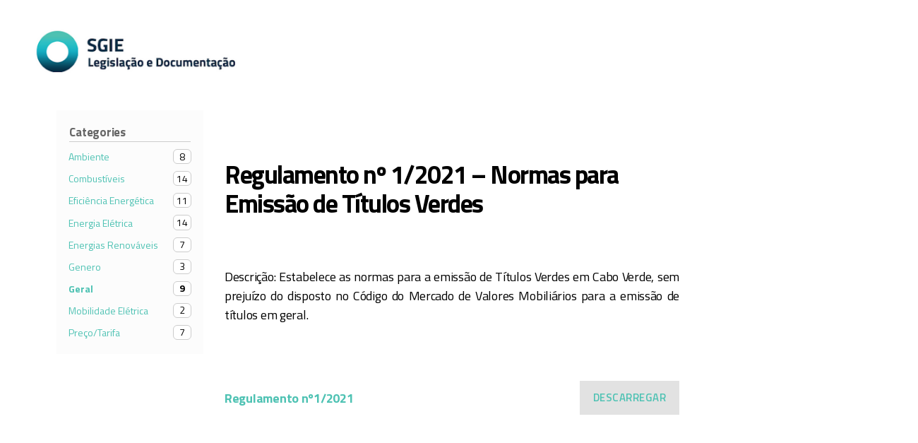

--- FILE ---
content_type: text/html; charset=UTF-8
request_url: https://kb-wordpress.gov.cv/kb/retificacao-no128-2021/
body_size: 8932
content:
<!DOCTYPE html>

<html class="no-js" lang="pt-PT">

	<head>

		<meta charset="UTF-8">
		<meta name="viewport" content="width=device-width, initial-scale=1.0" >

		<link rel="profile" href="https://gmpg.org/xfn/11">

		<title>Regulamento nº 1/2021 &#8211; Normas para Emissão de Títulos Verdes &#8211; SGIE | Legislação e Documentação</title>
<meta name='robots' content='max-image-preview:large' />
<link rel='dns-prefetch' href='//use.fontawesome.com' />
<link rel='dns-prefetch' href='//s.w.org' />
<link rel="alternate" type="application/rss+xml" title="SGIE | Legislação e Documentação &raquo; Feed" href="https://kb-wordpress.gov.cv/feed/" />
<link rel="alternate" type="application/rss+xml" title="SGIE | Legislação e Documentação &raquo; Feed de comentários" href="https://kb-wordpress.gov.cv/comments/feed/" />
		<script>
			window._wpemojiSettings = {"baseUrl":"https:\/\/s.w.org\/images\/core\/emoji\/13.0.1\/72x72\/","ext":".png","svgUrl":"https:\/\/s.w.org\/images\/core\/emoji\/13.0.1\/svg\/","svgExt":".svg","source":{"concatemoji":"https:\/\/kb-wordpress.gov.cv\/wp-includes\/js\/wp-emoji-release.min.js?ver=5.7.13"}};
			!function(e,a,t){var n,r,o,i=a.createElement("canvas"),p=i.getContext&&i.getContext("2d");function s(e,t){var a=String.fromCharCode;p.clearRect(0,0,i.width,i.height),p.fillText(a.apply(this,e),0,0);e=i.toDataURL();return p.clearRect(0,0,i.width,i.height),p.fillText(a.apply(this,t),0,0),e===i.toDataURL()}function c(e){var t=a.createElement("script");t.src=e,t.defer=t.type="text/javascript",a.getElementsByTagName("head")[0].appendChild(t)}for(o=Array("flag","emoji"),t.supports={everything:!0,everythingExceptFlag:!0},r=0;r<o.length;r++)t.supports[o[r]]=function(e){if(!p||!p.fillText)return!1;switch(p.textBaseline="top",p.font="600 32px Arial",e){case"flag":return s([127987,65039,8205,9895,65039],[127987,65039,8203,9895,65039])?!1:!s([55356,56826,55356,56819],[55356,56826,8203,55356,56819])&&!s([55356,57332,56128,56423,56128,56418,56128,56421,56128,56430,56128,56423,56128,56447],[55356,57332,8203,56128,56423,8203,56128,56418,8203,56128,56421,8203,56128,56430,8203,56128,56423,8203,56128,56447]);case"emoji":return!s([55357,56424,8205,55356,57212],[55357,56424,8203,55356,57212])}return!1}(o[r]),t.supports.everything=t.supports.everything&&t.supports[o[r]],"flag"!==o[r]&&(t.supports.everythingExceptFlag=t.supports.everythingExceptFlag&&t.supports[o[r]]);t.supports.everythingExceptFlag=t.supports.everythingExceptFlag&&!t.supports.flag,t.DOMReady=!1,t.readyCallback=function(){t.DOMReady=!0},t.supports.everything||(n=function(){t.readyCallback()},a.addEventListener?(a.addEventListener("DOMContentLoaded",n,!1),e.addEventListener("load",n,!1)):(e.attachEvent("onload",n),a.attachEvent("onreadystatechange",function(){"complete"===a.readyState&&t.readyCallback()})),(n=t.source||{}).concatemoji?c(n.concatemoji):n.wpemoji&&n.twemoji&&(c(n.twemoji),c(n.wpemoji)))}(window,document,window._wpemojiSettings);
		</script>
		<style>
img.wp-smiley,
img.emoji {
	display: inline !important;
	border: none !important;
	box-shadow: none !important;
	height: 1em !important;
	width: 1em !important;
	margin: 0 .07em !important;
	vertical-align: -0.1em !important;
	background: none !important;
	padding: 0 !important;
}
</style>
	<link rel='stylesheet' id='sgr_main-css'  href='https://kb-wordpress.gov.cv/wp-content/plugins/simple-google-recaptcha/sgr.css?ver=1754666419' media='all' />
<link rel='stylesheet' id='wp-block-library-css'  href='https://kb-wordpress.gov.cv/wp-includes/css/dist/block-library/style.min.css?ver=5.7.13' media='all' />
<link rel='stylesheet' id='epkb-public-styles-css'  href='https://kb-wordpress.gov.cv/wp-content/plugins/echo-knowledge-base/css/public-styles.min.css?ver=6.8.1' media='all' />
<link rel='stylesheet' id='trp-language-switcher-style-css'  href='https://kb-wordpress.gov.cv/wp-content/plugins/translatepress-multilingual/assets/css/trp-language-switcher.css?ver=1.9.8' media='all' />
<link rel='stylesheet' id='chld_thm_cfg_parent-css'  href='https://kb-wordpress.gov.cv/wp-content/themes/twentytwenty/style.css?ver=5.7.13' media='all' />
<link rel='stylesheet' id='twentytwenty-style-css'  href='https://kb-wordpress.gov.cv/wp-content/themes/twentytwenty-child/style.css?ver=1.2.1587708254' media='all' />
<style id='twentytwenty-style-inline-css'>
.color-accent,.color-accent-hover:hover,.color-accent-hover:focus,:root .has-accent-color,.has-drop-cap:not(:focus):first-letter,.wp-block-button.is-style-outline,a { color: #e22658; }blockquote,.border-color-accent,.border-color-accent-hover:hover,.border-color-accent-hover:focus { border-color: #e22658; }button:not(.toggle),.button,.faux-button,.wp-block-button__link,.wp-block-file .wp-block-file__button,input[type="button"],input[type="reset"],input[type="submit"],.bg-accent,.bg-accent-hover:hover,.bg-accent-hover:focus,:root .has-accent-background-color,.comment-reply-link { background-color: #e22658; }.fill-children-accent,.fill-children-accent * { fill: #e22658; }:root .has-background-color,button,.button,.faux-button,.wp-block-button__link,.wp-block-file__button,input[type="button"],input[type="reset"],input[type="submit"],.wp-block-button,.comment-reply-link,.has-background.has-primary-background-color:not(.has-text-color),.has-background.has-primary-background-color *:not(.has-text-color),.has-background.has-accent-background-color:not(.has-text-color),.has-background.has-accent-background-color *:not(.has-text-color) { color: #ffffff; }:root .has-background-background-color { background-color: #ffffff; }body,.entry-title a,:root .has-primary-color { color: #000000; }:root .has-primary-background-color { background-color: #000000; }cite,figcaption,.wp-caption-text,.post-meta,.entry-content .wp-block-archives li,.entry-content .wp-block-categories li,.entry-content .wp-block-latest-posts li,.wp-block-latest-comments__comment-date,.wp-block-latest-posts__post-date,.wp-block-embed figcaption,.wp-block-image figcaption,.wp-block-pullquote cite,.comment-metadata,.comment-respond .comment-notes,.comment-respond .logged-in-as,.pagination .dots,.entry-content hr:not(.has-background),hr.styled-separator,:root .has-secondary-color { color: #6d6d6d; }:root .has-secondary-background-color { background-color: #6d6d6d; }pre,fieldset,input,textarea,table,table *,hr { border-color: #dbdbdb; }caption,code,code,kbd,samp,.wp-block-table.is-style-stripes tbody tr:nth-child(odd),:root .has-subtle-background-background-color { background-color: #dbdbdb; }.wp-block-table.is-style-stripes { border-bottom-color: #dbdbdb; }.wp-block-latest-posts.is-grid li { border-top-color: #dbdbdb; }:root .has-subtle-background-color { color: #dbdbdb; }body:not(.overlay-header) .primary-menu > li > a,body:not(.overlay-header) .primary-menu > li > .icon,.modal-menu a,.footer-menu a, .footer-widgets a,#site-footer .wp-block-button.is-style-outline,.wp-block-pullquote:before,.singular:not(.overlay-header) .entry-header a,.archive-header a,.header-footer-group .color-accent,.header-footer-group .color-accent-hover:hover { color: #dd174c; }.social-icons a,#site-footer button:not(.toggle),#site-footer .button,#site-footer .faux-button,#site-footer .wp-block-button__link,#site-footer .wp-block-file__button,#site-footer input[type="button"],#site-footer input[type="reset"],#site-footer input[type="submit"] { background-color: #dd174c; }.social-icons a,body:not(.overlay-header) .primary-menu ul,.header-footer-group button,.header-footer-group .button,.header-footer-group .faux-button,.header-footer-group .wp-block-button:not(.is-style-outline) .wp-block-button__link,.header-footer-group .wp-block-file__button,.header-footer-group input[type="button"],.header-footer-group input[type="reset"],.header-footer-group input[type="submit"] { color: #f2f7f5; }#site-header,.footer-nav-widgets-wrapper,#site-footer,.menu-modal,.menu-modal-inner,.search-modal-inner,.archive-header,.singular .entry-header,.singular .featured-media:before,.wp-block-pullquote:before { background-color: #f2f7f5; }.header-footer-group,body:not(.overlay-header) #site-header .toggle,.menu-modal .toggle { color: #000000; }body:not(.overlay-header) .primary-menu ul { background-color: #000000; }body:not(.overlay-header) .primary-menu > li > ul:after { border-bottom-color: #000000; }body:not(.overlay-header) .primary-menu ul ul:after { border-left-color: #000000; }.site-description,body:not(.overlay-header) .toggle-inner .toggle-text,.widget .post-date,.widget .rss-date,.widget_archive li,.widget_categories li,.widget cite,.widget_pages li,.widget_meta li,.widget_nav_menu li,.powered-by-wordpress,.to-the-top,.singular .entry-header .post-meta,.singular:not(.overlay-header) .entry-header .post-meta a { color: #536957; }.header-footer-group pre,.header-footer-group fieldset,.header-footer-group input,.header-footer-group textarea,.header-footer-group table,.header-footer-group table *,.footer-nav-widgets-wrapper,#site-footer,.menu-modal nav *,.footer-widgets-outer-wrapper,.footer-top { border-color: #c3d9c8; }.header-footer-group table caption,body:not(.overlay-header) .header-inner .toggle-wrapper::before { background-color: #c3d9c8; }
</style>
<link rel='stylesheet' id='twentytwenty-print-style-css'  href='https://kb-wordpress.gov.cv/wp-content/themes/twentytwenty/print.css?ver=1.2.1587708254' media='print' />
<link rel='stylesheet' id='font-awesome-official-css'  href='https://use.fontawesome.com/releases/v5.13.0/css/all.css' media='all' integrity="sha384-Bfad6CLCknfcloXFOyFnlgtENryhrpZCe29RTifKEixXQZ38WheV+i/6YWSzkz3V" crossorigin="anonymous" />
<link rel='stylesheet' id='font-awesome-official-v4shim-css'  href='https://use.fontawesome.com/releases/v5.13.0/css/v4-shims.css' media='all' integrity="sha384-/7iOrVBege33/9vHFYEtviVcxjUsNCqyeMnlW/Ms+PH8uRdFkKFmqf9CbVAN0Qef" crossorigin="anonymous" />
<style id='font-awesome-official-v4shim-inline-css'>
@font-face {
font-family: "FontAwesome";
font-display: block;
src: url("https://use.fontawesome.com/releases/v5.13.0/webfonts/fa-brands-400.eot"),
		url("https://use.fontawesome.com/releases/v5.13.0/webfonts/fa-brands-400.eot?#iefix") format("embedded-opentype"),
		url("https://use.fontawesome.com/releases/v5.13.0/webfonts/fa-brands-400.woff2") format("woff2"),
		url("https://use.fontawesome.com/releases/v5.13.0/webfonts/fa-brands-400.woff") format("woff"),
		url("https://use.fontawesome.com/releases/v5.13.0/webfonts/fa-brands-400.ttf") format("truetype"),
		url("https://use.fontawesome.com/releases/v5.13.0/webfonts/fa-brands-400.svg#fontawesome") format("svg");
}

@font-face {
font-family: "FontAwesome";
font-display: block;
src: url("https://use.fontawesome.com/releases/v5.13.0/webfonts/fa-solid-900.eot"),
		url("https://use.fontawesome.com/releases/v5.13.0/webfonts/fa-solid-900.eot?#iefix") format("embedded-opentype"),
		url("https://use.fontawesome.com/releases/v5.13.0/webfonts/fa-solid-900.woff2") format("woff2"),
		url("https://use.fontawesome.com/releases/v5.13.0/webfonts/fa-solid-900.woff") format("woff"),
		url("https://use.fontawesome.com/releases/v5.13.0/webfonts/fa-solid-900.ttf") format("truetype"),
		url("https://use.fontawesome.com/releases/v5.13.0/webfonts/fa-solid-900.svg#fontawesome") format("svg");
}

@font-face {
font-family: "FontAwesome";
font-display: block;
src: url("https://use.fontawesome.com/releases/v5.13.0/webfonts/fa-regular-400.eot"),
		url("https://use.fontawesome.com/releases/v5.13.0/webfonts/fa-regular-400.eot?#iefix") format("embedded-opentype"),
		url("https://use.fontawesome.com/releases/v5.13.0/webfonts/fa-regular-400.woff2") format("woff2"),
		url("https://use.fontawesome.com/releases/v5.13.0/webfonts/fa-regular-400.woff") format("woff"),
		url("https://use.fontawesome.com/releases/v5.13.0/webfonts/fa-regular-400.ttf") format("truetype"),
		url("https://use.fontawesome.com/releases/v5.13.0/webfonts/fa-regular-400.svg#fontawesome") format("svg");
unicode-range: U+F004-F005,U+F007,U+F017,U+F022,U+F024,U+F02E,U+F03E,U+F044,U+F057-F059,U+F06E,U+F070,U+F075,U+F07B-F07C,U+F080,U+F086,U+F089,U+F094,U+F09D,U+F0A0,U+F0A4-F0A7,U+F0C5,U+F0C7-F0C8,U+F0E0,U+F0EB,U+F0F3,U+F0F8,U+F0FE,U+F111,U+F118-F11A,U+F11C,U+F133,U+F144,U+F146,U+F14A,U+F14D-F14E,U+F150-F152,U+F15B-F15C,U+F164-F165,U+F185-F186,U+F191-F192,U+F1AD,U+F1C1-F1C9,U+F1CD,U+F1D8,U+F1E3,U+F1EA,U+F1F6,U+F1F9,U+F20A,U+F247-F249,U+F24D,U+F254-F25B,U+F25D,U+F267,U+F271-F274,U+F279,U+F28B,U+F28D,U+F2B5-F2B6,U+F2B9,U+F2BB,U+F2BD,U+F2C1-F2C2,U+F2D0,U+F2D2,U+F2DC,U+F2ED,U+F328,U+F358-F35B,U+F3A5,U+F3D1,U+F410,U+F4AD;
}
</style>
<script id='sgr_main-js-extra'>
var sgr_main = {"sgr_site_key":"6LfiFyAaAAAAAG75_MYpLlf3JW7Ywf4emmCf0b-6"};
</script>
<script src='https://kb-wordpress.gov.cv/wp-content/plugins/simple-google-recaptcha/sgr.js?ver=1754666419' id='sgr_main-js'></script>
<script src='https://kb-wordpress.gov.cv/wp-content/plugins/jquery-updater/js/jquery-3.5.1.min.js?ver=3.5.1' id='jquery-core-js'></script>
<script src='https://kb-wordpress.gov.cv/wp-content/plugins/jquery-updater/js/jquery-migrate-3.3.0.min.js?ver=3.3.0' id='jquery-migrate-js'></script>
<script id='epkb-public-scripts-js-extra'>
var epkb_vars = {"msg_try_again":"Please try again later.","error_occurred":"Error occurred (16)","not_saved":"Error occurred - configuration NOT saved (6).","unknown_error":"unknown error (17)","reload_try_again":"Please reload the page and try again.","save_config":"Saving configuration","input_required":"Input is required","reduce_name_size":"Warning: Please reduce your name size. Tab will only show first 25 characters","load_template":"Loading Template..."};
</script>
<script src='https://kb-wordpress.gov.cv/wp-content/plugins/echo-knowledge-base/js/public-scripts.min.js?ver=6.8.1' id='epkb-public-scripts-js'></script>
<script src='https://kb-wordpress.gov.cv/wp-content/plugins/echo-knowledge-base/js/vendor/materialize.min.js?ver=6.8.1' id='epkb-materialize-js'></script>
<script src='https://kb-wordpress.gov.cv/wp-content/themes/twentytwenty/assets/js/index.js?ver=1.2.1587708254' id='twentytwenty-js-js' async></script>
<link rel="https://api.w.org/" href="https://kb-wordpress.gov.cv/wp-json/" /><link rel="alternate" type="application/json" href="https://kb-wordpress.gov.cv/wp-json/wp/v2/epkb_post_type_1/1917" /><link rel="EditURI" type="application/rsd+xml" title="RSD" href="https://kb-wordpress.gov.cv/xmlrpc.php?rsd" />
<link rel="wlwmanifest" type="application/wlwmanifest+xml" href="https://kb-wordpress.gov.cv/wp-includes/wlwmanifest.xml" /> 
<meta name="generator" content="WordPress 5.7.13" />
<link rel="canonical" href="https://kb-wordpress.gov.cv/kb/retificacao-no128-2021/" />
<link rel='shortlink' href='https://kb-wordpress.gov.cv/?p=1917' />
<link rel="alternate" type="application/json+oembed" href="https://kb-wordpress.gov.cv/wp-json/oembed/1.0/embed?url=https%3A%2F%2Fkb-wordpress.gov.cv%2Fkb%2Fretificacao-no128-2021%2F" />
<link rel="alternate" type="text/xml+oembed" href="https://kb-wordpress.gov.cv/wp-json/oembed/1.0/embed?url=https%3A%2F%2Fkb-wordpress.gov.cv%2Fkb%2Fretificacao-no128-2021%2F&#038;format=xml" />
<style type="text/css" id="epkb-advanced-style">
		/* KB Core 
		-----------------------------------------------------------------------*/
		#epkb-content-container .epkb-nav-tabs .active:after {
			border-top-color: #f1f1f1!important
		}
		#epkb-content-container .epkb-nav-tabs .active {
			background-color: #f1f1f1!important
		}
		#epkb-content-container .epkb-nav-tabs .active .epkb-category-level-1,
		#epkb-content-container .epkb-nav-tabs .active p {
			color: #000000!important
		}
		#epkb-content-container .epkb-nav-tabs .active:before {
			border-top-color: #686868!important
		}		
	</style><link rel="alternate" hreflang="pt-PT" href="https://kb-wordpress.gov.cv/kb/retificacao-no128-2021/"/>
<link rel="alternate" hreflang="pt" href="https://kb-wordpress.gov.cv/kb/retificacao-no128-2021/"/>
	<script>document.documentElement.className = document.documentElement.className.replace( 'no-js', 'js' );</script>
	<style id="custom-background-css">
body.custom-background { background-color: #ffffff; }
</style>
	<link rel="icon" href="https://kb-wordpress.gov.cv/wp-content/uploads/2020/10/cropped-logo-1-32x32.png" sizes="32x32" />
<link rel="icon" href="https://kb-wordpress.gov.cv/wp-content/uploads/2020/10/cropped-logo-1-192x192.png" sizes="192x192" />
<link rel="apple-touch-icon" href="https://kb-wordpress.gov.cv/wp-content/uploads/2020/10/cropped-logo-1-180x180.png" />
<meta name="msapplication-TileImage" content="https://kb-wordpress.gov.cv/wp-content/uploads/2020/10/cropped-logo-1-270x270.png" />
		<style id="wp-custom-css">
			@import url('https://fonts.googleapis.com/css?family=Titillium+Web:200,300,400,600,700&display=swap');

body, h1,h2,h3,h4,h5,h6,p,a,strong, input, label,
label span:not(.epkb-cat-icon), 
div, button{
	font-family: 'Titillium Web', sans-serif !important;
}
#search {
	cursor: pointer;
}

#search i {
	font-size: 22px;
	color: #fff;
}

.site-description {
	border: 0;
	font-size: 22px;
	font-weight: 600;
}

.eckb-article-posted-on,
#epkb-main-page-container.epkb-categories-template #epkb-content-container ul{
	display: none !important;
}

#site-header {
	background-color: #fff;
}

h1, .heading-size-1 {
	font-size: 36px;
}

h3, .heading-size-3 {
	font-size: 24px;
}
.eckb-article-content-header__article-meta,
.eckb-breadcrumb,
.eckb-navigation-back {
	display: none;
}

.eckb-article-title h2 {
	font-size: 24px !important;
}
.eckb-article-container {
	margin: 0 0 10px 0 !important;
}

.epkb-top-category-box {
	margin: 0em 1em !important;
}		</style>
		
	</head>

	<body class="epkb_post_type_1-template-default single single-epkb_post_type_1 postid-1917 custom-background wp-custom-logo wp-embed-responsive eckb-front-end-body translatepress-pt_PT singular missing-post-thumbnail has-single-pagination not-showing-comments show-avatars footer-top-hidden elementor-beta elementor-default elementor-kit-449">

		<a class="skip-link screen-reader-text" href="#site-content">Saltar para o conteúdo</a>
		<header id="site-header" class="header-footer-group" role="banner">

			<div class="header-inner section-inner">

				<div class="header-titles-wrapper">

					
					<div class="header-titles">

						<div class="site-logo faux-heading"><a href="https://kb-wordpress.gov.cv/" class="custom-logo-link" rel="home"><img width="328" height="96" src="https://kb-wordpress.gov.cv/wp-content/uploads/2021/04/cropped-cropped-logo.png" class="custom-logo" alt="SGIE | Legislação e Documentação" srcset="https://kb-wordpress.gov.cv/wp-content/uploads/2021/04/cropped-cropped-logo.png 328w, https://kb-wordpress.gov.cv/wp-content/uploads/2021/04/cropped-cropped-logo-300x88.png 300w, https://kb-wordpress.gov.cv/wp-content/uploads/2021/04/cropped-cropped-logo-16x5.png 16w" sizes="(max-width: 328px) 100vw, 328px" /></a><span class="screen-reader-text">SGIE | Legislação e Documentação</span></div>
					</div><!-- .header-titles -->

					<button class="toggle nav-toggle mobile-nav-toggle" data-toggle-target=".menu-modal"  data-toggle-body-class="showing-menu-modal" aria-expanded="false" data-set-focus=".close-nav-toggle">
						<span class="toggle-inner">
							<span class="toggle-icon">
								<svg class="svg-icon" aria-hidden="true" role="img" focusable="false" xmlns="http://www.w3.org/2000/svg" width="26" height="7" viewBox="0 0 26 7"><path fill-rule="evenodd" d="M332.5,45 C330.567003,45 329,43.4329966 329,41.5 C329,39.5670034 330.567003,38 332.5,38 C334.432997,38 336,39.5670034 336,41.5 C336,43.4329966 334.432997,45 332.5,45 Z M342,45 C340.067003,45 338.5,43.4329966 338.5,41.5 C338.5,39.5670034 340.067003,38 342,38 C343.932997,38 345.5,39.5670034 345.5,41.5 C345.5,43.4329966 343.932997,45 342,45 Z M351.5,45 C349.567003,45 348,43.4329966 348,41.5 C348,39.5670034 349.567003,38 351.5,38 C353.432997,38 355,39.5670034 355,41.5 C355,43.4329966 353.432997,45 351.5,45 Z" transform="translate(-329 -38)" /></svg>							</span>
							<span class="toggle-text">Menu</span>
						</span>
					</button><!-- .nav-toggle -->

				</div><!-- .header-titles-wrapper -->

				<div class="header-navigation-wrapper">

					
							<nav class="primary-menu-wrapper" aria-label="Horizontal" role="navigation">

								<ul class="primary-menu reset-list-style">

								<li class="page_item page-item-687"><a href="https://kb-wordpress.gov.cv/custompage1/">CustomPage1</a></li>
<li class="page_item page-item-11"><a href="https://kb-wordpress.gov.cv/">EIMS Knowledge Base</a></li>
<li class="page_item page-item-2"><a href="https://kb-wordpress.gov.cv/sample-page/">Sample Page</a></li>

								</ul>

							</nav><!-- .primary-menu-wrapper -->

						
				</div><!-- .header-navigation-wrapper -->

			</div><!-- .header-inner -->

			
		</header><!-- #site-header -->

		
<div class="menu-modal cover-modal header-footer-group" data-modal-target-string=".menu-modal">

	<div class="menu-modal-inner modal-inner">

		<div class="menu-wrapper section-inner">

			<div class="menu-top">

				<button class="toggle close-nav-toggle fill-children-current-color" data-toggle-target=".menu-modal" data-toggle-body-class="showing-menu-modal" aria-expanded="false" data-set-focus=".menu-modal">
					<span class="toggle-text">Fechar menu</span>
					<svg class="svg-icon" aria-hidden="true" role="img" focusable="false" xmlns="http://www.w3.org/2000/svg" width="16" height="16" viewBox="0 0 16 16"><polygon fill="" fill-rule="evenodd" points="6.852 7.649 .399 1.195 1.445 .149 7.899 6.602 14.352 .149 15.399 1.195 8.945 7.649 15.399 14.102 14.352 15.149 7.899 8.695 1.445 15.149 .399 14.102" /></svg>				</button><!-- .nav-toggle -->

				
					<nav class="mobile-menu" aria-label="Dispositivos móveis" role="navigation">

						<ul class="modal-menu reset-list-style">

						<li class="page_item page-item-687"><div class="ancestor-wrapper"><a href="https://kb-wordpress.gov.cv/custompage1/">CustomPage1</a></div><!-- .ancestor-wrapper --></li>
<li class="page_item page-item-11"><div class="ancestor-wrapper"><a href="https://kb-wordpress.gov.cv/">EIMS Knowledge Base</a></div><!-- .ancestor-wrapper --></li>
<li class="page_item page-item-2"><div class="ancestor-wrapper"><a href="https://kb-wordpress.gov.cv/sample-page/">Sample Page</a></div><!-- .ancestor-wrapper --></li>

						</ul>

					</nav>

					
			</div><!-- .menu-top -->

			<div class="menu-bottom">

				
			</div><!-- .menu-bottom -->

		</div><!-- .menu-wrapper -->

	</div><!-- .menu-modal-inner -->

</div><!-- .menu-modal -->

	<div class="eckb-kb-template " style="padding-top: 0px; padding-bottom: 0px; padding-left: 0px; padding-right: 0px; margin-top: 0px; margin-bottom: 150px; margin-left: 0px; margin-right: 0px;">	      		<!-- Article Structure Version 2 Style -->

		<style>
			 /* DESKTOP */ 
#eckb-article-page-container-v2 {
				width: 100% }#eckb-article-page-container-v2 #eckb-article-body {
				width: 1140px }
					#eckb-article-page-container-v2 #eckb-article-body {
					      grid-template-columns: 20% 60% 20%;
					}
					 /* TABLET */ 
@media only screen and ( max-width: 1025px ) {#eckb-article-page-container-v2 {
				width: 100% }#eckb-article-page-container-v2 #eckb-article-body {
				width: 100% }
					#eckb-article-page-container-v2 #eckb-article-body {
					      grid-template-columns: 20% 60% 20%;
					}
					}

			/* SHARED */
			#eckb-article-page-container-v2 #eckb-article-left-sidebar {
				padding: 10px;;
				background-color: #ffffff;				margin-top: 0px;			}
			#eckb-article-page-container-v2 #eckb-article-content {
				padding: 20px;;
				background-color: #ffffff;			}
			#eckb-article-page-container-v2 #eckb-article-right-sidebar {
				padding: 10px;;
				background-color: #ffffff;				margin-top: 0px;			}

			/* MOBILE - Set all columns to full width. */
			@media only screen and ( max-width: 768px ) {

				#eckb-article-page-container-v2 {
					width:100%;
				}
				#eckb-article-page-container-v2 #eckb-article-content {
					grid-column-start: 1;
					grid-column-end: 4;
				}
				#eckb-article-page-container-v2 #eckb-article-left-sidebar {
					grid-column-start: 1;
					grid-column-end: 4;
				}
				#eckb-article-page-container-v2 #eckb-article-right-sidebar {
					grid-column-start: 1;
					grid-column-end: 4;
				}
				#eckb-article-page-container-v2 .eckb-article-toc {
					position: relative;
					float: left;
					width: 100%;
					height: auto;
					top: 0;
				}
			}

		</style>    
        <div id="eckb-article-page-container-v2" class="" >    <div id="eckb-article-header"></div>
            <div id="eckb-article-body">  <div id="eckb-article-left-sidebar">
		<style>
			.eckb-acll__title {
				color:#666666;
			}
			.eckb-article-cat-layout-list {
				background-color:#fcfcfc;
				font-size:14px;
			}
			.eckb-article-cat-layout-list a {
				font-size:14px;
			}
			.eckb-acll__cat-item__name {
				color:#2b98e5;
			}
			.eckb-acll__cat-item__count {
				color:#000000;
				background-color:#ffffff;
				border:solid 1px #cccccc;
			}
		</style>

		<div class="eckb-article-cat-layout-list eckb-article-cat-layout-list-reset">
			<div class="eckb-article-cat-layout-list__inner">
				<div class="eckb-acll__title">Categories</div>
				<ul>						
						<li class="eckb--acll__cat-item ">
							<a href="https://kb-wordpress.gov.cv/kb/category/ambiente/">
								<div>
									<span class="eckb-acll__cat-item__name">
										Ambiente									</span>
								</div>
								<div>
									<span class="eckb-acll__cat-item__count">
										8									</span>
								</div>
							</a>
						</li>						
						<li class="eckb--acll__cat-item ">
							<a href="https://kb-wordpress.gov.cv/kb/category/combustiveis/">
								<div>
									<span class="eckb-acll__cat-item__name">
										Combustíveis									</span>
								</div>
								<div>
									<span class="eckb-acll__cat-item__count">
										14									</span>
								</div>
							</a>
						</li>						
						<li class="eckb--acll__cat-item ">
							<a href="https://kb-wordpress.gov.cv/kb/category/eficiencia-energetica/">
								<div>
									<span class="eckb-acll__cat-item__name">
										Eficiência Energética									</span>
								</div>
								<div>
									<span class="eckb-acll__cat-item__count">
										11									</span>
								</div>
							</a>
						</li>						
						<li class="eckb--acll__cat-item ">
							<a href="https://kb-wordpress.gov.cv/kb/category/eletrica/">
								<div>
									<span class="eckb-acll__cat-item__name">
										Energia Elétrica									</span>
								</div>
								<div>
									<span class="eckb-acll__cat-item__count">
										14									</span>
								</div>
							</a>
						</li>						
						<li class="eckb--acll__cat-item ">
							<a href="https://kb-wordpress.gov.cv/kb/category/energias-renovaveis/">
								<div>
									<span class="eckb-acll__cat-item__name">
										Energias Renováveis									</span>
								</div>
								<div>
									<span class="eckb-acll__cat-item__count">
										7									</span>
								</div>
							</a>
						</li>						
						<li class="eckb--acll__cat-item ">
							<a href="https://kb-wordpress.gov.cv/kb/category/genero/">
								<div>
									<span class="eckb-acll__cat-item__name">
										Genero									</span>
								</div>
								<div>
									<span class="eckb-acll__cat-item__count">
										3									</span>
								</div>
							</a>
						</li>						
						<li class="eckb--acll__cat-item eckb--acll__cat-item--active">
							<a href="https://kb-wordpress.gov.cv/kb/category/geral/">
								<div>
									<span class="eckb-acll__cat-item__name">
										Geral									</span>
								</div>
								<div>
									<span class="eckb-acll__cat-item__count">
										9									</span>
								</div>
							</a>
						</li>						
						<li class="eckb--acll__cat-item ">
							<a href="https://kb-wordpress.gov.cv/kb/category/mobilidade/">
								<div>
									<span class="eckb-acll__cat-item__name">
										Mobilidade Elétrica									</span>
								</div>
								<div>
									<span class="eckb-acll__cat-item__count">
										2									</span>
								</div>
							</a>
						</li>						
						<li class="eckb--acll__cat-item ">
							<a href="https://kb-wordpress.gov.cv/kb/category/preco/">
								<div>
									<span class="eckb-acll__cat-item__name">
										Preço/Tarifa									</span>
								</div>
								<div>
									<span class="eckb-acll__cat-item__count">
										7									</span>
								</div>
							</a>
						</li>						
				</ul>
			</div>
		</div>			</div>
                <div id="eckb-article-content">                        <div id="eckb-article-content-header"><h1 class="eckb-article-title kb-article-id" id="1917">Regulamento nº 1/2021 &#8211; Normas para Emissão de Títulos Verdes</h1><div class="eckb-article-content-header__article-meta"><div class="eckb-ach__article-meta__date-created"><span class="eckb-ach__article-meta__date-created__date-icon epkbfa epkbfa-calendar"></span><span class="eckb-ach__article-meta__date-created__text">Criado em</span><span class="eckb-ach__article-meta__date-created__date"><time class="entry-date" datetime="2023-04-04T15:19:55-01:00">04/04/2023</time></span></div><div class="eckb-ach__article-meta__date-updated"><span class="eckb-ach__article-meta__date-updated__date-icon epkbfa epkbfa-pencil-square-o"></span><span class="eckb-ach__article-meta__date-updated__text">Atualizado em</span><span class="eckb-ach__article-meta__date-updated__date"><time class="entry-date" datetime="2023-05-03T15:06:39-01:00">03/05/2023</time></span></div><div class="eckb-ach__article-meta__author"><span class="eckb-ach__article-meta__author__author-icon epkbfa epkbfa-user"></span><span class="eckb-ach__article-meta__author__text">de</span><span class="eckb-ach__article-meta__author__name">kb.admin@mice.gov.cv</span></div></div>
<div class="eckb-breadcrumb" style="padding-top: 4px; padding-right: 0px; padding-bottom: 4px; padding-left: 0px; margin-top: 0px; margin-right: 0px; margin-bottom: 20px; margin-left: 0px; font-size: 16px;">
	<div class="eckb-breadcrumb-label">Você está aqui:</div>
	<ul class="eckb-breadcrumb-nav">       <li>	<span class="eckb-breadcrumb-link"><a tabindex="0" href="https://kb-wordpress.gov.cv/"><span style="color: #4ec2b3;" >A Principal</span></a><span class="eckb-breadcrumb-link-icon ep_font_icon_arrow_carrot_right"></span>	</span></li><li>	<span class="eckb-breadcrumb-link"><a tabindex="0" href="https://kb-wordpress.gov.cv/kb/category/geral/"><span style="color: #4ec2b3;" >Geral</span></a><span class="eckb-breadcrumb-link-icon ep_font_icon_arrow_carrot_right"></span>	</span></li><li>	<span class="eckb-breadcrumb-link"><span aria-current="page"style="color: #4ec2b3;" >Regulamento nº 1/2021 - Normas para Emissão de Títulos Verdes</span>	</span></li>
	</ul>
</div>          <div class="eckb-navigation-back  " style="margin-top: 4px; margin-right: 4px; margin-bottom: 4px; margin-left: 4px;"><div tabindex="0" class="eckb-navigation-button" style="padding-top: 4px; padding-right: 4px; padding-bottom: 4px; padding-left: 4px; color: #063147; background-color: #ffffff; font-size: 16px; border-radius: 3px; border-style: none; border-width: 1px; border-color: #ffffff;" onclick="history.go(-1);" >&lt; Todos os tópicos</div></div></div><div id="eckb-article-content-body"><div class="wp-block-lazyblock-dates lazyblock-dates-Z18Mlpt"><blockquote class="lazyblocks-blockquote">
        <p class="lazyblocks-blockquote-text">Descrição: Estabelece as normas para a emissão de Títulos Verdes em Cabo Verde, sem prejuízo do disposto no Código do Mercado de Valores Mobiliários para a emissão de títulos em geral.</p>
    <footer class="lazyblocks-blockquote-footer">
    </footer>
</blockquote></div>


<figure class="wp-block-image"><img alt=""/></figure>



<div class="wp-block-file"><a href="https://kb-wordpress.gov.cv/wp-content/uploads/2023/05/Regulamento-n-1_2021.pdf">Regulamento nº1/2021</a><a href="https://kb-wordpress.gov.cv/wp-content/uploads/2023/05/Regulamento-n-1_2021.pdf" class="wp-block-file__button" download>Descarregar</a></div>


<div class="wp-block-lazyblock-main-content lazyblock-main-content-Z1O8VO7"><blockquote class="lazyblocks-blockquote">
    <h3 class="lazyblocks-blockquote-text"></h3>
    <footer class="lazyblocks-blockquote-footer">
    </footer>
</blockquote></div></div><div id="eckb-article-content-footer"></div>
                </div><!-- /#eckb-article-content -->     <div id="eckb-article-right-sidebar">
			<style id="eckb-article-toc-styles" type="text/css">
			#eckb-article-body .eckb-article-toc ul a.active {
				background-color:   #063147;
				color:              #ffffff;
			}
			#eckb-article-body .eckb-article-toc ul a:hover {
				background-color:   #e1ecf7;
				color:              #000000;
			}
			#eckb-article-body .eckb-article-toc__inner {
				border-color: #063147;
				font-size:          14px;
				background-color:   #fcfcfc;
			}
			#eckb-article-body .eckb-article-toc__inner a {
				color:              #063147;
				font-size:          14px;
			}
		</style>
			<div class="eckb-article-toc eckb-article-toc--position-right eckb-article-toc--bmode-between eckb-article-toc-reset "				
				data-offset="0"
				data-min="2"
				data-exclude_class=""
				><div class="eckb-article-toc__title">Índice</div></div>
			</div>
            </div><!-- /#eckb-article-body -->              <div id="eckb-article-footer"></div>
        </div><!-- /#eckb-article-page-container -->        
	</div> 			<footer id="site-footer" role="contentinfo" class="header-footer-group">

				<div class="section-inner">

					<div class="footer-credits">

						<p class="footer-copyright">&copy;
							2026							<a href="https://kb-wordpress.gov.cv/">SGIE | Legislação e Documentação</a>
						</p><!-- .footer-copyright -->

						<p class="powered-by-wordpress">
							<a href="https://pt.wordpress.org/">
								Criado com WordPress							</a>
						</p><!-- .powered-by-wordpress -->

					</div><!-- .footer-credits -->

					<a class="to-the-top" href="#site-header">
						<span class="to-the-top-long">
							To the top <span class="arrow" aria-hidden="true">&uarr;</span>						</span><!-- .to-the-top-long -->
						<span class="to-the-top-short">
							Up <span class="arrow" aria-hidden="true">&uarr;</span>						</span><!-- .to-the-top-short -->
					</a><!-- .to-the-top -->

				</div><!-- .section-inner -->

			</footer><!-- #site-footer -->

		<script src='https://kb-wordpress.gov.cv/wp-includes/js/wp-embed.min.js?ver=5.7.13' id='wp-embed-js'></script>
	<script>
	/(trident|msie)/i.test(navigator.userAgent)&&document.getElementById&&window.addEventListener&&window.addEventListener("hashchange",function(){var t,e=location.hash.substring(1);/^[A-z0-9_-]+$/.test(e)&&(t=document.getElementById(e))&&(/^(?:a|select|input|button|textarea)$/i.test(t.tagName)||(t.tabIndex=-1),t.focus())},!1);
	</script>
	
	</body>
</html>


--- FILE ---
content_type: text/css
request_url: https://kb-wordpress.gov.cv/wp-content/themes/twentytwenty-child/style.css?ver=1.2.1587708254
body_size: 1479
content:
/*
Theme Name: Twenty Twenty Child
Theme URI: https://wordpress.org/themes/twentytwenty/
Template: twentytwenty
Author: the WordPress team
Author URI: https://wordpress.org/
Description: Our default theme for 2020 is designed to take full advantage of the flexibility of the block editor. Organizations and businesses have the ability to create dynamic landing pages with endless layouts using the group and column blocks. The centered content column and fine-tuned typography also makes it perfect for traditional blogs. Complete editor styles give you a good idea of what your content will look like, even before you publish. You can give your site a personal touch by changing the background colors and the accent color in the Customizer. The colors of all elements on your site are automatically calculated based on the colors you pick, ensuring a high, accessible color contrast for your visitors.
Tags: blog,one-column,custom-background,custom-colors,custom-logo,custom-menu,editor-style,featured-images,footer-widgets,full-width-template,rtl-language-support,sticky-post,theme-options,threaded-comments,translation-ready,block-styles,wide-blocks,accessibility-ready
Version: 1.2.1587708254
Updated: 2020-04-24 06:04:14

*/

.header-navigation-wrapper{
	display:none;
}
.to-the-top{
	display:none;
}
.powered-by-wordpress{
	display:none;
}
.eckb-ach__article-meta__date-updated{
	display:none;
}
.eckb-ach__article-meta__author{
	display:none;
}
.eckb-article-byline{
	display:none!important;
}
.eckb-tag-list a{
	color: #4ec2b3 !important;
}
.eckb-navigation-button{
	color: #4ec2b3 !important;
}
.wp-block-file a{
	color: #4ec2b3 !important;
}
.wp-block-file .wp-block-file__button{
	background-color: #e2e2e2!important;
} 
#site-footer .section-inner{
	justify-content: left;
	margin-left: 100px;
	margin-right: 100px;
}
#site-footer{
	background-color: #041f2e!important;
}
.footer-credits{
	color: #fff!important;
}
.eckb-categories-archive-container-v2{
	padding-bottom: 250px;
}
.eckb-acll__cat-item__name{
	color: #4ec2b3!important;
}
.eckb-categories-archive-container-v2 a{
	color: #4ec2b3!important;
}
.site-description{
	font-size: 18px;
	padding-left: 10px;
    border-left: 3px solid;
	color: #063147!important;
}
.epkb-article-level-1 {
	font-size: 15px!important;
}
.site-title{
	color: #063147;
}

@media (min-width: 1100px){
	.eckb-tag-container{
/* 		margin-left: 400px!important; */
	}
}
blockquote{
	border: none;
	padding: 0px;
}
.search-submit{
	background-color: grey!important;
}
.color-accent{
	color: #063147!important;
}
.facetwp-btn{
	display:none!important;
}
.flatpickr-alt{
	padding: 7px!important;
}
.fwpl-item.el-7x18f7, .fwpl-item.el-7x18f7 a{
	color: #063147; 
}
.elementor-icon-box-title{
	margin: 1.5rem auto 1.5rem;
}
.elementor-11 .elementor-element.elementor-element-6512a03 .elementor-icon-box-wrapper{
	padding-top: 38px;
}
.fwpl-item.el-slzwvr, .fwpl-item.el-slzwvr a{
	color: #063147;
	font-style: italic;	
}
.fwpl-row.el-uiruap{
	width: 100%;
	border: 1px solid #E6E6E6;
	margin: 0 0 30px 0;
	padding: 30px;
	background-color: #fbfbfb;
}
.fwpl-item.el-sot31c{
/* 	background-color: #E6E6E6!important; */
}
.fwpl-result button{
	background-color: #fbfbfb!important;
	font-size: 15px;
	padding: 0px;
	font-style: italic;
	color:#4ec2b3;
	text-transform: capitalize;
	font-weight: 400;
}
.fwpl-item.el-857x4{
	padding-top: 10px;
}
.lazyblocks-blockquote-text{
	text-align: justify;
}
.block-editor-block-inspector .components-panel__body { display: none!important; }